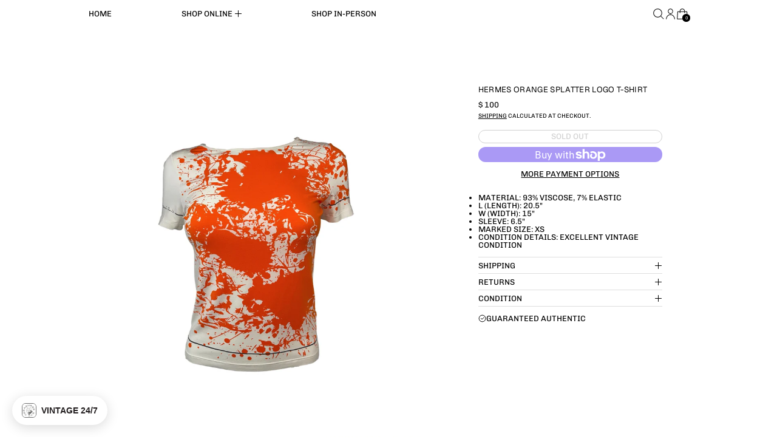

--- FILE ---
content_type: text/html; charset=utf-8
request_url: https://treasuresofnewyorkcity.com/variants/40962867593399/?section_id=store-availability
body_size: 450
content:
<div id="shopify-section-store-availability" class="shopify-section"><script type="application/json" data-availability-json>{
    "variant": 40962867593399,
    
      "availability": {
        "closest_location": {
          "available": false,
          "pickup_text": "Pickup currently unavailable at <strong>TNYC HQ</strong>",
          "pickup_time": "Usually ready in 2-4 days",
          "modal_text": "Check availability at other stores"
        },
        "list": [
          
{
              "available": false,
              "name": "TNYC HQ",
              "text": "Pickup currently unavailable",
              "address": "<p>69 Mercer Street<br>3rd floor<br>New York NY 10012<br>United States</p>",
              "phone": ""
            }
          
        ]
      }
    
  }
</script></div>

--- FILE ---
content_type: text/javascript; charset=utf-8
request_url: https://treasuresofnewyorkcity.com/products/hermes-orange-splatter-logo-t-shirt.js
body_size: 594
content:
{"id":7067536425143,"title":"Hermes Orange Splatter Logo T-Shirt","handle":"hermes-orange-splatter-logo-t-shirt","description":"\u003cul data-mce-fragment=\"1\"\u003e\n\u003cli style=\"font-weight: 400;\"\u003ematerial: 93% viscose, 7% elastic\u003cbr\u003e\n\u003c\/li\u003e\n\u003cli style=\"font-weight: 400;\"\u003el (length): 20.5\"\u003c\/li\u003e\n\u003cli style=\"font-weight: 400;\"\u003ew (width): 15\"\u003c\/li\u003e\n\u003cli style=\"font-weight: 400;\"\u003esleeve: 6.5\"\u003c\/li\u003e\n\u003cli style=\"font-weight: 400;\"\u003emarked size: XS\u003c\/li\u003e\n\u003cli style=\"font-weight: 400;\"\u003e\u003cspan style=\"font-weight: 400;\"\u003econdition details: excellent vintage condition\u003c\/span\u003e\u003c\/li\u003e\n\u003c\/ul\u003e","published_at":"2022-05-31T17:04:28-04:00","created_at":"2021-11-16T12:49:28-05:00","vendor":"Hermes","type":"Apparel","tags":["Apparel"],"price":10000,"price_min":10000,"price_max":10000,"available":false,"price_varies":false,"compare_at_price":null,"compare_at_price_min":0,"compare_at_price_max":0,"compare_at_price_varies":false,"variants":[{"id":40962867593399,"title":"Default Title","option1":"Default Title","option2":null,"option3":null,"sku":"","requires_shipping":true,"taxable":true,"featured_image":null,"available":false,"name":"Hermes Orange Splatter Logo T-Shirt","public_title":null,"options":["Default Title"],"price":10000,"weight":0,"compare_at_price":null,"inventory_quantity":0,"inventory_management":"shopify","inventory_policy":"deny","barcode":"67593399","quantity_rule":{"min":1,"max":null,"increment":1},"quantity_price_breaks":[],"requires_selling_plan":false,"selling_plan_allocations":[]}],"images":["\/\/cdn.shopify.com\/s\/files\/1\/1156\/9136\/products\/hermes-orange-splatter-logo-t-shirt-apparel-537.jpg?v=1638943931","\/\/cdn.shopify.com\/s\/files\/1\/1156\/9136\/products\/hermes-orange-splatter-logo-t-shirt-apparel-634.jpg?v=1638943934","\/\/cdn.shopify.com\/s\/files\/1\/1156\/9136\/products\/hermes-orange-splatter-logo-t-shirt-apparel-529.png?v=1638943936"],"featured_image":"\/\/cdn.shopify.com\/s\/files\/1\/1156\/9136\/products\/hermes-orange-splatter-logo-t-shirt-apparel-537.jpg?v=1638943931","options":[{"name":"Title","position":1,"values":["Default Title"]}],"url":"\/products\/hermes-orange-splatter-logo-t-shirt","media":[{"alt":"Hermes Orange Splatter Logo T-Shirt - Apparel","id":23593364881591,"position":1,"preview_image":{"aspect_ratio":1.0,"height":3000,"width":3000,"src":"https:\/\/cdn.shopify.com\/s\/files\/1\/1156\/9136\/products\/hermes-orange-splatter-logo-t-shirt-apparel-537.jpg?v=1638943931"},"aspect_ratio":1.0,"height":3000,"media_type":"image","src":"https:\/\/cdn.shopify.com\/s\/files\/1\/1156\/9136\/products\/hermes-orange-splatter-logo-t-shirt-apparel-537.jpg?v=1638943931","width":3000},{"alt":"Hermes Orange Splatter Logo T-Shirt - Apparel","id":23593364979895,"position":2,"preview_image":{"aspect_ratio":1.0,"height":3000,"width":3000,"src":"https:\/\/cdn.shopify.com\/s\/files\/1\/1156\/9136\/products\/hermes-orange-splatter-logo-t-shirt-apparel-634.jpg?v=1638943934"},"aspect_ratio":1.0,"height":3000,"media_type":"image","src":"https:\/\/cdn.shopify.com\/s\/files\/1\/1156\/9136\/products\/hermes-orange-splatter-logo-t-shirt-apparel-634.jpg?v=1638943934","width":3000},{"alt":"Hermes Orange Splatter Logo T-Shirt - Apparel","id":23593365045431,"position":3,"preview_image":{"aspect_ratio":1.0,"height":2085,"width":2084,"src":"https:\/\/cdn.shopify.com\/s\/files\/1\/1156\/9136\/products\/hermes-orange-splatter-logo-t-shirt-apparel-529.png?v=1638943936"},"aspect_ratio":1.0,"height":2085,"media_type":"image","src":"https:\/\/cdn.shopify.com\/s\/files\/1\/1156\/9136\/products\/hermes-orange-splatter-logo-t-shirt-apparel-529.png?v=1638943936","width":2084}],"requires_selling_plan":false,"selling_plan_groups":[]}